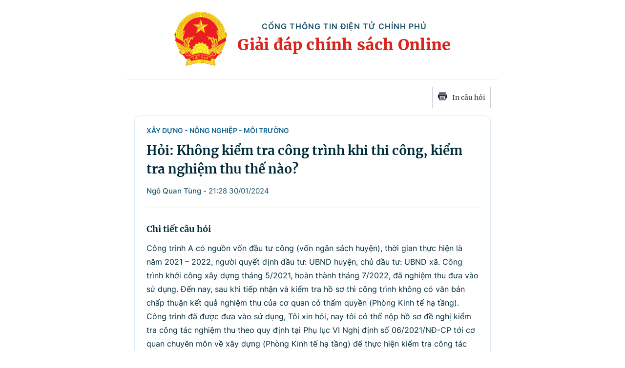

--- FILE ---
content_type: text/html; charset=utf-8
request_url: https://chinhsachonline.chinhphu.vn/print/khong-kiem-tra-cong-trinh-khi-thi-cong-kiem-tra-nghiem-thu-the-nao-71801.htm
body_size: 4595
content:


        <!DOCTYPE html>
        <html>
        <head lang="vi">
            <meta http-equiv="Content-Type" content="text/html; charset=UTF-8" />
            <title runat="server">Kh&#xF4;ng ki&#x1EC3;m tra c&#xF4;ng tr&#xEC;nh khi thi c&#xF4;ng, ki&#x1EC3;m tra nghi&#x1EC7;m thu th&#x1EBF; n&#xE0;o?</title>
            <meta name="robots" content="noindex,nofollow" />
            <meta itemprop="headline" content="Kh&#xF4;ng ki&#x1EC3;m tra c&#xF4;ng tr&#xEC;nh khi thi c&#xF4;ng, ki&#x1EC3;m tra nghi&#x1EC7;m thu th&#x1EBF; n&#xE0;o?" />
            
<meta name="format-detection" content="telephone=no" />
<meta name="format-detection" content="address=no" />
<meta name="GENERATOR" content="https://chinhsachonline.chinhphu.vn" />

<script nonce="sclotusinnline" type="text/javascript">
        
</script>
<script nonce="sclotusinnline">
        var pageSettings = {
            DomainAPI: "https://s.chinhphu.vn",
            Domain: "https://chinhsachonline.chinhphu.vn",
            sharefbApiDomain: "https://sharefb.cnnd.vn",
            videoplayer: "https://vcplayer.mediacdn.vn",
            VideoToken: "[base64]",
            ajaxDomain: "https://hotroapi.chinhphu.vn",
            commentSiteName: "tiengchuong",
            allowComment: "false",
            fb_appid: "451246999999600"
        }
</script>

            <link rel="shortcut icon" href="https://static.mediacdn.vn/baochinhphu/image/favicon1.png" type="image/x-icon" />

            <link href="https://static.mediacdn.vn/baochinhphu/css/giaidap.common.min.css" rel="stylesheet" type="text/css" media="all" media="print" />
            <link href="https://static.mediacdn.vn/baochinhphu/css/giaidap.detail.min.09032022v1.css" rel="stylesheet" type="text/css" media="all" media="print" />
            <script async src="https://static.mediacdn.vn/baochinhphu/js/giaidap.detail.min.18112021v1.js" integrity="sha256-hFlxb80ZRTdYjlZTFrmugaKCvEKkWZCB2XCGczv9sd0=" crossorigin="anonymous"></script>

            <style>
                .detail__pmain, .detail-container .detail-mcontent {
                    width: 100%;
                }

                .header_new {
                    border-bottom: 2px solid;
                    margin-bottom: 20px;
                    padding-bottom: 10px;
                }

                .print-button{
                    display:flex;
                    justify-content:flex-end;
                    padding:0 15px;
                }
                .printpage {
                    padding: 10px;
                    border: 1px solid #ccc;
                    margin: 15px 0;
                    display: flex;
                    align-items: center;
                    justify-content: space-between;
                    width: 120px;
                }
                .layout__page{
                    margin-top:0px;
                }
                @media print {
                    .printpage {
                        display: none !important;
                    }
                }
            </style>
        </head>
        <body>
            <div style="width:760px; margin:auto; position:relative;">
                <div class="header ">
                    <div class="header__middle clearfix">
                        <div class="header__logo">
                            <a href="/" class="header__logo-avt">
                                <img src="https://static.mediacdn.vn/baochinhphu/image/logo_bcp.png" alt="giải đáp chính sách online">
                            </a>
                            <div class="header__lcontent">
                                <p class="text">CỔNG THÔNG TIN ĐIỆN TỬ CHÍNH PHỦ</p>
                                <p class="name">Giải đáp chính sách Online</p>
                            </div>
                        </div>
                    </div>
                </div>
                <div class="print-button">
                    <a href="javascript:;" rel="nofollow" title="In câu hỏi" class="printpage">
                        <span class="icon">
                            <svg width="20" height="17" viewBox="0 0 20 17" fill="none" xmlns="http://www.w3.org/2000/svg">
                                <path fill-rule="evenodd" clip-rule="evenodd" d="M16.6274 0.54808H3.37173V3.1886H16.6274V0.54808ZM17.953 4.51946H2.04625C1.31454 4.51946 0.720686 5.11331 0.721348 5.84502V12.4675H3.37247V15.1173C3.37247 15.8504 3.96633 16.4442 4.69936 16.4442H15.3045C16.0349 16.4442 16.6274 15.8524 16.6274 15.1213V12.4675H19.2786V5.83972C19.2786 5.10735 18.6847 4.51946 17.953 4.51946ZM17.953 7.17059H16.6274V5.84502H17.953V7.17059ZM15.3019 15.124H4.69737V8.49085H15.3019V15.124ZM6.02298 9.82172H13.9764V11.1473H6.02298V9.82172ZM13.9764 12.4728H6.02298V13.7984H13.9764V12.4728Z" fill="#2A2D40"></path>
                            </svg>
                        </span>
                        In câu hỏi
                    </a>
                </div>
                <div class="layout__page">
                    <div class="container">
                        <div class="layout__pflex">
                            <div class="layout__pmain">
                                <div class="detail__main">
                                        <a href="/xay-dung-nong-nghiep-moi-truong/t1/13.htm" class="detail__category">
                                            X&#xE2;y d&#x1EF1;ng - N&#xF4;ng nghi&#x1EC7;p - M&#xF4;i tr&#x1B0;&#x1EDD;ng
                                        </a>
                                    <h1 class="detail__title">Hỏi: Kh&#xF4;ng ki&#x1EC3;m tra c&#xF4;ng tr&#xEC;nh khi thi c&#xF4;ng, ki&#x1EC3;m tra nghi&#x1EC7;m thu th&#x1EBF; n&#xE0;o?</h1>
                                    <style>
                                        .detail__info {
                                            display: flex;
                                            justify-content: space-between;
                                        }
                                    </style>
                                    <div class="detail__info">
                                        <div>
                                            <span class="user">Ng&#xF4; Quan T&#xF9;ng</span> - <span class="time">
21:28 30/01/2024                                            </span>
                                        </div>
                                    </div>
                                    <div class="detail__content">
                                            <h2>
                                                <p class="detail__ctitle">Chi tiết câu hỏi</p>
                                            </h2>
                                            <div class="detail__cquestion">
                                                Công trình A có nguồn vốn đầu tư công (vốn ngân sách huyện), thời gian thực hiện là năm 2021 – 2022, người quyết định đầu tư: UBND huyện, chủ đầu tư: UBND xã. Công trình khởi công xây dựng tháng 5/2021, hoàn thành tháng 7/2022, đã nghiệm thu đưa vào sử dụng. Đến nay, sau khi tiếp nhận và kiểm tra hồ sơ thì công trình không có văn bản chấp thuận kết quả nghiệm thu của cơ quan có thẩm quyền (Phòng Kinh tế hạ tầng).  Công trình đã được đưa vào sử dụng, Tôi xin hỏi, nay tôi có thể nộp hồ sơ đề nghị kiểm tra công tác nghiệm thu theo quy định tại Phụ lục VI Nghị định số 06/2021/NĐ-CP tới cơ quan chuyên môn về xây dựng (Phòng Kinh tế hạ tầng) để thực hiện kiểm tra công tác nghiệm thu hoàn thành công trình không và có bị xử lý không?  Công trình B có nguồn vốn đầu tư công. Theo quy định tại Khoản 1, Điểm b Khoản 6 Điều 24 Nghị định số 06/2021/NĐ-CP, công trình thuộc đối tượng kiểm tra của cơ quan chuyên môn về xây dựng; phải được cơ quan có thẩm quyền kiểm tra công tác nghiệm thu trong quá trình thi công và khi hoàn thành thi công xây dựng công trình. Tuy nhiên, do chủ đầu tư không gửi thông báo khởi công xây dựng công trình, nên cơ quan chuyên môn không thực hiện kiểm tra công tác nghiệm thu trong quá trình thi công xây dựng công trình và đến nay công trình đã hoàn thành.  Tôi xin hỏi, vậy chủ đầu tư có được gửi hồ sơ đề nghị cơ quan chuyên môn về xây dựng kiểm tra công tác nghiệm thu hoàn thành công trình hay không?  Đồ án quy hoạch chung xây dựng xã đã được UBND cấp huyện phê duyệt nhiệm vụ, đang thực hiện đồ án quy hoạch. Tuy nhiên, thời gian thực hiện đồ án không bảo đảm, do phải điều chỉnh nhiều lần. Nay, tôi muốn làm thủ tục xin gia hạn thời gian thực hiện đồ án quy hoạch chung xây dựng xã, nhưng chưa tìm thấy hướng dẫn. Đề nghị cơ quan chức năng hướng dẫn để làm cơ sở tiếp tục triển khai đồ án.
                                            </div>
                                            <div class="detail__reply">
                                                <h2>
                                                    <p class="detail__ctitle">Trả lời</p>
                                                </h2>
                                                <div class="detail__rcontent" data-role="content">
                                                    <p><i>Bộ Xây dựng trả lời vấn đề này như sau:</i></p><p>Căn cứ quy định tại Khoản 45 Điều 1 Luật số <a href="https://vanban.chinhphu.vn/?pageid=27160&amp;docid=200450" rel="nofollow" target="_blank">62/2020/QH14</a>, Khoản 1 Điều 24 Nghị định số <a href="https://vanban.chinhphu.vn/?pageid=27160&amp;docid=202585" rel="nofollow" target="_blank">06/2021/NĐ-CP</a> ngày 26/1/2021 của Chính phủ quy định chi tiết một số nội dung về quản lý chất lượng, thi công xây dựng và bảo trì công trình xây dựng thì "công trình xây dựng sử dụng vốn đầu tư công" phải được cơ quan nhà nước có thẩm quyền quy định tại Khoản 2 Điều 24 Nghị định số 06/2021/NĐ-CP (được sửa đổi, bổ sung tại Nghị định số <a href="https://vanban.chinhphu.vn/?pageid=27160&amp;docid=208090" rel="nofollow" target="_blank">35/2023/NĐ-CP</a> ngày 20/6/2023 của Chính phủ sửa đổi bổ sung một số điều của các Nghị định thuộc lĩnh vực quản lý nhà nước của Bộ Xây dựng) thực hiện kiểm tra công tác nghiệm thu trong quá trình thi công và khi hoàn thành thi công xây dựng công trình.</p><p>Căn cứ quy định tại Điểm b Khoản 6 Điều 24 Nghị định số 06/2021/NĐ-CP, "trường hợp công trình không được kiểm tra trong quá trình thi công theo quy định tại Khoản 5 Điều này thì thực hiện kiểm tra theo các nội dung quy định tại Khoản 4 Điều này".</p><p>Do đó, trường hợp công trình không được kiểm tra trong quá trình thi công thì đề nghị chủ đầu tư gửi báo cáo hoàn thành thi công xây dựng theo quy định đến cơ quan chuyên môn về xây dựng theo phân cấp để được thực hiện kiểm tra công tác nghiệm thu hoàn thành công trình theo quy định.</p><p>Việc xử phạt vi phạm hành chính về xây dựng được thực hiện theo các quy định của Nghị định số <a href="https://vanban.chinhphu.vn/?pageid=27160&amp;docid=205272" rel="nofollow" target="_blank">16/2022/NĐ-CP</a> ngày 28/1/2022 của Chính phủ quy định xử phạt vi phạm hành chính về xây dựng.</p><p>Đối với nội dung liên quan đến "thời gian lập đồ án quy hoạch chung xây dựng xã" theo quy định tại Khoản 2 Điều 18 Nghị định số <a href="https://vanban.chinhphu.vn/?pageid=27160&amp;docid=179843" rel="nofollow" target="_blank">44/2015/NĐ-CP</a> ngày 6/5/2015 của Chính phủ quy định chi tiết một số nội dung về quy hoạch xây dựng, thì theo pháp luật về quy hoạch xây dựng hiện hành không có quy định về việc điều chỉnh thời gian lập đồ án quy hoạch chung xây dựng xã.</p>
                                                    <div style="clear:both"></div>
                                                </div>
                                            </div>

                                    </div>
                                </div>
                            </div>
                        </div>
                    </div>
                </div>

            </div>

            <script nonce="sclotusinnline" type="text/javascript">
                (runinit = window.runinit || []).push(function () {
                    if ($('.printpage').length > 0) {
                        $('.printpage').off('click').on('click', function () {
                            window.print();
                        });
                    }
                });
            </script>
        </body>
    </html>

